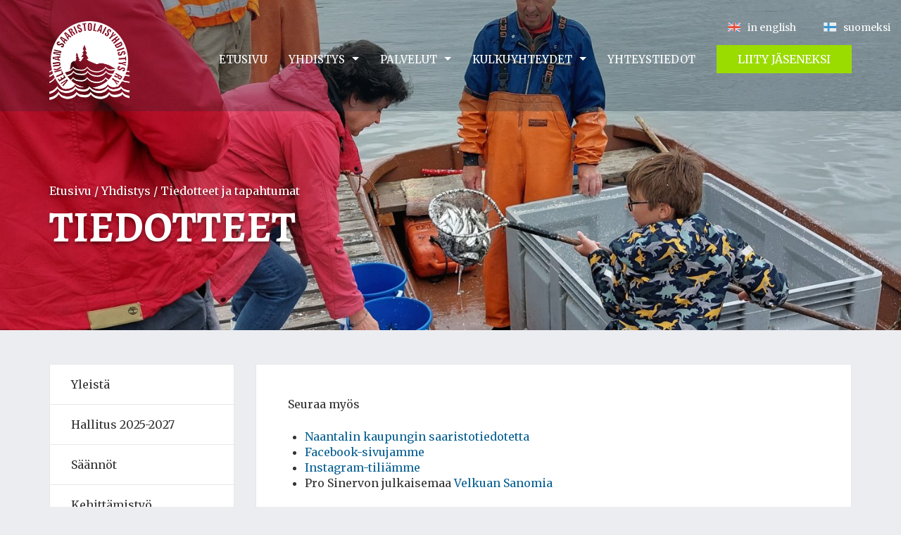

--- FILE ---
content_type: text/html; charset=UTF-8
request_url: https://www.velkua.fi/yhdistys/ajankohtaista/page/19
body_size: 9417
content:
<!DOCTYPE html>
<html class="no-js" lang="fi">
<head>
<meta charset="UTF-8">
<meta http-equiv="X-UA-Compatible" content="IE=edge">
<meta name="viewport" content="width=device-width, initial-scale=1">
<link rel="profile" href="http://gmpg.org/xfn/11">
<link rel="pingback" href="https://www.velkua.fi/wp/xmlrpc.php">

<link href='https://fonts.googleapis.com/css?family=Alegreya:400,400italic,700,700italic,900' rel='stylesheet' type='text/css'>
<link href='https://fonts.googleapis.com/css?family=Merriweather:400,400italic,700,700italic' rel='stylesheet' type='text/css'>

<meta name='robots' content='index, follow, max-image-preview:large, max-snippet:-1, max-video-preview:-1' />

	<title>Tiedotteet ja tapahtumat - Sivu 19 36:stä - Velkua</title>
	<link rel="canonical" href="https://www.velkua.fi/yhdistys/ajankohtaista/page/19" />
	<link rel="prev" href="https://www.velkua.fi/yhdistys/ajankohtaista/page/18" />
	<link rel="next" href="https://www.velkua.fi/yhdistys/ajankohtaista/page/20" />
	<meta property="og:locale" content="fi_FI" />
	<meta property="og:type" content="article" />
	<meta property="og:title" content="Tiedotteet ja tapahtumat - Sivu 19 36:stä - Velkua" />
	<meta property="og:url" content="https://www.velkua.fi/yhdistys/ajankohtaista" />
	<meta property="og:site_name" content="Velkua" />
	<meta property="og:image" content="https://www.velkua.fi/media/Silakkaa-haavilla-ampariin-2-scaled.jpg" />
	<meta property="og:image:width" content="2560" />
	<meta property="og:image:height" content="2021" />
	<meta property="og:image:type" content="image/jpeg" />
	<meta name="twitter:card" content="summary_large_image" />
	<script type="application/ld+json" class="yoast-schema-graph">{"@context":"https://schema.org","@graph":[{"@type":["WebPage","CollectionPage"],"@id":"https://www.velkua.fi/yhdistys/ajankohtaista","url":"https://www.velkua.fi/yhdistys/ajankohtaista/page/19","name":"Tiedotteet ja tapahtumat - Sivu 19 36:stä - Velkua","isPartOf":{"@id":"https://www.velkua.fi/#website"},"datePublished":"2015-10-16T07:33:42+00:00","dateModified":"2024-06-12T09:04:11+00:00","breadcrumb":{"@id":"https://www.velkua.fi/yhdistys/ajankohtaista/page/19#breadcrumb"},"inLanguage":"fi"},{"@type":"BreadcrumbList","@id":"https://www.velkua.fi/yhdistys/ajankohtaista/page/19#breadcrumb","itemListElement":[{"@type":"ListItem","position":1,"name":"Etusivu","item":"https://www.velkua.fi/"},{"@type":"ListItem","position":2,"name":"Yhdistys","item":"https://www.velkua.fi/yhdistys"},{"@type":"ListItem","position":3,"name":"Tiedotteet ja tapahtumat"}]},{"@type":"WebSite","@id":"https://www.velkua.fi/#website","url":"https://www.velkua.fi/","name":"Velkua","description":"Saaristokylä Naantalissa","potentialAction":[{"@type":"SearchAction","target":{"@type":"EntryPoint","urlTemplate":"https://www.velkua.fi/?s={search_term_string}"},"query-input":{"@type":"PropertyValueSpecification","valueRequired":true,"valueName":"search_term_string"}}],"inLanguage":"fi"}]}</script>


<link rel='dns-prefetch' href='//www.velkua.fi' />
<style id='wp-img-auto-sizes-contain-inline-css' type='text/css'>
img:is([sizes=auto i],[sizes^="auto," i]){contain-intrinsic-size:3000px 1500px}
/*# sourceURL=wp-img-auto-sizes-contain-inline-css */
</style>
<style id='wp-block-library-inline-css' type='text/css'>
:root{--wp-block-synced-color:#7a00df;--wp-block-synced-color--rgb:122,0,223;--wp-bound-block-color:var(--wp-block-synced-color);--wp-editor-canvas-background:#ddd;--wp-admin-theme-color:#007cba;--wp-admin-theme-color--rgb:0,124,186;--wp-admin-theme-color-darker-10:#006ba1;--wp-admin-theme-color-darker-10--rgb:0,107,160.5;--wp-admin-theme-color-darker-20:#005a87;--wp-admin-theme-color-darker-20--rgb:0,90,135;--wp-admin-border-width-focus:2px}@media (min-resolution:192dpi){:root{--wp-admin-border-width-focus:1.5px}}.wp-element-button{cursor:pointer}:root .has-very-light-gray-background-color{background-color:#eee}:root .has-very-dark-gray-background-color{background-color:#313131}:root .has-very-light-gray-color{color:#eee}:root .has-very-dark-gray-color{color:#313131}:root .has-vivid-green-cyan-to-vivid-cyan-blue-gradient-background{background:linear-gradient(135deg,#00d084,#0693e3)}:root .has-purple-crush-gradient-background{background:linear-gradient(135deg,#34e2e4,#4721fb 50%,#ab1dfe)}:root .has-hazy-dawn-gradient-background{background:linear-gradient(135deg,#faaca8,#dad0ec)}:root .has-subdued-olive-gradient-background{background:linear-gradient(135deg,#fafae1,#67a671)}:root .has-atomic-cream-gradient-background{background:linear-gradient(135deg,#fdd79a,#004a59)}:root .has-nightshade-gradient-background{background:linear-gradient(135deg,#330968,#31cdcf)}:root .has-midnight-gradient-background{background:linear-gradient(135deg,#020381,#2874fc)}:root{--wp--preset--font-size--normal:16px;--wp--preset--font-size--huge:42px}.has-regular-font-size{font-size:1em}.has-larger-font-size{font-size:2.625em}.has-normal-font-size{font-size:var(--wp--preset--font-size--normal)}.has-huge-font-size{font-size:var(--wp--preset--font-size--huge)}.has-text-align-center{text-align:center}.has-text-align-left{text-align:left}.has-text-align-right{text-align:right}.has-fit-text{white-space:nowrap!important}#end-resizable-editor-section{display:none}.aligncenter{clear:both}.items-justified-left{justify-content:flex-start}.items-justified-center{justify-content:center}.items-justified-right{justify-content:flex-end}.items-justified-space-between{justify-content:space-between}.screen-reader-text{border:0;clip-path:inset(50%);height:1px;margin:-1px;overflow:hidden;padding:0;position:absolute;width:1px;word-wrap:normal!important}.screen-reader-text:focus{background-color:#ddd;clip-path:none;color:#444;display:block;font-size:1em;height:auto;left:5px;line-height:normal;padding:15px 23px 14px;text-decoration:none;top:5px;width:auto;z-index:100000}html :where(.has-border-color){border-style:solid}html :where([style*=border-top-color]){border-top-style:solid}html :where([style*=border-right-color]){border-right-style:solid}html :where([style*=border-bottom-color]){border-bottom-style:solid}html :where([style*=border-left-color]){border-left-style:solid}html :where([style*=border-width]){border-style:solid}html :where([style*=border-top-width]){border-top-style:solid}html :where([style*=border-right-width]){border-right-style:solid}html :where([style*=border-bottom-width]){border-bottom-style:solid}html :where([style*=border-left-width]){border-left-style:solid}html :where(img[class*=wp-image-]){height:auto;max-width:100%}:where(figure){margin:0 0 1em}html :where(.is-position-sticky){--wp-admin--admin-bar--position-offset:var(--wp-admin--admin-bar--height,0px)}@media screen and (max-width:600px){html :where(.is-position-sticky){--wp-admin--admin-bar--position-offset:0px}}

/*# sourceURL=wp-block-library-inline-css */
</style><style id='wp-block-paragraph-inline-css' type='text/css'>
.is-small-text{font-size:.875em}.is-regular-text{font-size:1em}.is-large-text{font-size:2.25em}.is-larger-text{font-size:3em}.has-drop-cap:not(:focus):first-letter{float:left;font-size:8.4em;font-style:normal;font-weight:100;line-height:.68;margin:.05em .1em 0 0;text-transform:uppercase}body.rtl .has-drop-cap:not(:focus):first-letter{float:none;margin-left:.1em}p.has-drop-cap.has-background{overflow:hidden}:root :where(p.has-background){padding:1.25em 2.375em}:where(p.has-text-color:not(.has-link-color)) a{color:inherit}p.has-text-align-left[style*="writing-mode:vertical-lr"],p.has-text-align-right[style*="writing-mode:vertical-rl"]{rotate:180deg}
/*# sourceURL=https://www.velkua.fi/wp/wp-includes/blocks/paragraph/style.min.css */
</style>
<style id='global-styles-inline-css' type='text/css'>
:root{--wp--preset--aspect-ratio--square: 1;--wp--preset--aspect-ratio--4-3: 4/3;--wp--preset--aspect-ratio--3-4: 3/4;--wp--preset--aspect-ratio--3-2: 3/2;--wp--preset--aspect-ratio--2-3: 2/3;--wp--preset--aspect-ratio--16-9: 16/9;--wp--preset--aspect-ratio--9-16: 9/16;--wp--preset--color--black: #000000;--wp--preset--color--cyan-bluish-gray: #abb8c3;--wp--preset--color--white: #ffffff;--wp--preset--color--pale-pink: #f78da7;--wp--preset--color--vivid-red: #cf2e2e;--wp--preset--color--luminous-vivid-orange: #ff6900;--wp--preset--color--luminous-vivid-amber: #fcb900;--wp--preset--color--light-green-cyan: #7bdcb5;--wp--preset--color--vivid-green-cyan: #00d084;--wp--preset--color--pale-cyan-blue: #8ed1fc;--wp--preset--color--vivid-cyan-blue: #0693e3;--wp--preset--color--vivid-purple: #9b51e0;--wp--preset--gradient--vivid-cyan-blue-to-vivid-purple: linear-gradient(135deg,rgb(6,147,227) 0%,rgb(155,81,224) 100%);--wp--preset--gradient--light-green-cyan-to-vivid-green-cyan: linear-gradient(135deg,rgb(122,220,180) 0%,rgb(0,208,130) 100%);--wp--preset--gradient--luminous-vivid-amber-to-luminous-vivid-orange: linear-gradient(135deg,rgb(252,185,0) 0%,rgb(255,105,0) 100%);--wp--preset--gradient--luminous-vivid-orange-to-vivid-red: linear-gradient(135deg,rgb(255,105,0) 0%,rgb(207,46,46) 100%);--wp--preset--gradient--very-light-gray-to-cyan-bluish-gray: linear-gradient(135deg,rgb(238,238,238) 0%,rgb(169,184,195) 100%);--wp--preset--gradient--cool-to-warm-spectrum: linear-gradient(135deg,rgb(74,234,220) 0%,rgb(151,120,209) 20%,rgb(207,42,186) 40%,rgb(238,44,130) 60%,rgb(251,105,98) 80%,rgb(254,248,76) 100%);--wp--preset--gradient--blush-light-purple: linear-gradient(135deg,rgb(255,206,236) 0%,rgb(152,150,240) 100%);--wp--preset--gradient--blush-bordeaux: linear-gradient(135deg,rgb(254,205,165) 0%,rgb(254,45,45) 50%,rgb(107,0,62) 100%);--wp--preset--gradient--luminous-dusk: linear-gradient(135deg,rgb(255,203,112) 0%,rgb(199,81,192) 50%,rgb(65,88,208) 100%);--wp--preset--gradient--pale-ocean: linear-gradient(135deg,rgb(255,245,203) 0%,rgb(182,227,212) 50%,rgb(51,167,181) 100%);--wp--preset--gradient--electric-grass: linear-gradient(135deg,rgb(202,248,128) 0%,rgb(113,206,126) 100%);--wp--preset--gradient--midnight: linear-gradient(135deg,rgb(2,3,129) 0%,rgb(40,116,252) 100%);--wp--preset--font-size--small: 13px;--wp--preset--font-size--medium: 20px;--wp--preset--font-size--large: 36px;--wp--preset--font-size--x-large: 42px;--wp--preset--spacing--20: 0.44rem;--wp--preset--spacing--30: 0.67rem;--wp--preset--spacing--40: 1rem;--wp--preset--spacing--50: 1.5rem;--wp--preset--spacing--60: 2.25rem;--wp--preset--spacing--70: 3.38rem;--wp--preset--spacing--80: 5.06rem;--wp--preset--shadow--natural: 6px 6px 9px rgba(0, 0, 0, 0.2);--wp--preset--shadow--deep: 12px 12px 50px rgba(0, 0, 0, 0.4);--wp--preset--shadow--sharp: 6px 6px 0px rgba(0, 0, 0, 0.2);--wp--preset--shadow--outlined: 6px 6px 0px -3px rgb(255, 255, 255), 6px 6px rgb(0, 0, 0);--wp--preset--shadow--crisp: 6px 6px 0px rgb(0, 0, 0);}:where(.is-layout-flex){gap: 0.5em;}:where(.is-layout-grid){gap: 0.5em;}body .is-layout-flex{display: flex;}.is-layout-flex{flex-wrap: wrap;align-items: center;}.is-layout-flex > :is(*, div){margin: 0;}body .is-layout-grid{display: grid;}.is-layout-grid > :is(*, div){margin: 0;}:where(.wp-block-columns.is-layout-flex){gap: 2em;}:where(.wp-block-columns.is-layout-grid){gap: 2em;}:where(.wp-block-post-template.is-layout-flex){gap: 1.25em;}:where(.wp-block-post-template.is-layout-grid){gap: 1.25em;}.has-black-color{color: var(--wp--preset--color--black) !important;}.has-cyan-bluish-gray-color{color: var(--wp--preset--color--cyan-bluish-gray) !important;}.has-white-color{color: var(--wp--preset--color--white) !important;}.has-pale-pink-color{color: var(--wp--preset--color--pale-pink) !important;}.has-vivid-red-color{color: var(--wp--preset--color--vivid-red) !important;}.has-luminous-vivid-orange-color{color: var(--wp--preset--color--luminous-vivid-orange) !important;}.has-luminous-vivid-amber-color{color: var(--wp--preset--color--luminous-vivid-amber) !important;}.has-light-green-cyan-color{color: var(--wp--preset--color--light-green-cyan) !important;}.has-vivid-green-cyan-color{color: var(--wp--preset--color--vivid-green-cyan) !important;}.has-pale-cyan-blue-color{color: var(--wp--preset--color--pale-cyan-blue) !important;}.has-vivid-cyan-blue-color{color: var(--wp--preset--color--vivid-cyan-blue) !important;}.has-vivid-purple-color{color: var(--wp--preset--color--vivid-purple) !important;}.has-black-background-color{background-color: var(--wp--preset--color--black) !important;}.has-cyan-bluish-gray-background-color{background-color: var(--wp--preset--color--cyan-bluish-gray) !important;}.has-white-background-color{background-color: var(--wp--preset--color--white) !important;}.has-pale-pink-background-color{background-color: var(--wp--preset--color--pale-pink) !important;}.has-vivid-red-background-color{background-color: var(--wp--preset--color--vivid-red) !important;}.has-luminous-vivid-orange-background-color{background-color: var(--wp--preset--color--luminous-vivid-orange) !important;}.has-luminous-vivid-amber-background-color{background-color: var(--wp--preset--color--luminous-vivid-amber) !important;}.has-light-green-cyan-background-color{background-color: var(--wp--preset--color--light-green-cyan) !important;}.has-vivid-green-cyan-background-color{background-color: var(--wp--preset--color--vivid-green-cyan) !important;}.has-pale-cyan-blue-background-color{background-color: var(--wp--preset--color--pale-cyan-blue) !important;}.has-vivid-cyan-blue-background-color{background-color: var(--wp--preset--color--vivid-cyan-blue) !important;}.has-vivid-purple-background-color{background-color: var(--wp--preset--color--vivid-purple) !important;}.has-black-border-color{border-color: var(--wp--preset--color--black) !important;}.has-cyan-bluish-gray-border-color{border-color: var(--wp--preset--color--cyan-bluish-gray) !important;}.has-white-border-color{border-color: var(--wp--preset--color--white) !important;}.has-pale-pink-border-color{border-color: var(--wp--preset--color--pale-pink) !important;}.has-vivid-red-border-color{border-color: var(--wp--preset--color--vivid-red) !important;}.has-luminous-vivid-orange-border-color{border-color: var(--wp--preset--color--luminous-vivid-orange) !important;}.has-luminous-vivid-amber-border-color{border-color: var(--wp--preset--color--luminous-vivid-amber) !important;}.has-light-green-cyan-border-color{border-color: var(--wp--preset--color--light-green-cyan) !important;}.has-vivid-green-cyan-border-color{border-color: var(--wp--preset--color--vivid-green-cyan) !important;}.has-pale-cyan-blue-border-color{border-color: var(--wp--preset--color--pale-cyan-blue) !important;}.has-vivid-cyan-blue-border-color{border-color: var(--wp--preset--color--vivid-cyan-blue) !important;}.has-vivid-purple-border-color{border-color: var(--wp--preset--color--vivid-purple) !important;}.has-vivid-cyan-blue-to-vivid-purple-gradient-background{background: var(--wp--preset--gradient--vivid-cyan-blue-to-vivid-purple) !important;}.has-light-green-cyan-to-vivid-green-cyan-gradient-background{background: var(--wp--preset--gradient--light-green-cyan-to-vivid-green-cyan) !important;}.has-luminous-vivid-amber-to-luminous-vivid-orange-gradient-background{background: var(--wp--preset--gradient--luminous-vivid-amber-to-luminous-vivid-orange) !important;}.has-luminous-vivid-orange-to-vivid-red-gradient-background{background: var(--wp--preset--gradient--luminous-vivid-orange-to-vivid-red) !important;}.has-very-light-gray-to-cyan-bluish-gray-gradient-background{background: var(--wp--preset--gradient--very-light-gray-to-cyan-bluish-gray) !important;}.has-cool-to-warm-spectrum-gradient-background{background: var(--wp--preset--gradient--cool-to-warm-spectrum) !important;}.has-blush-light-purple-gradient-background{background: var(--wp--preset--gradient--blush-light-purple) !important;}.has-blush-bordeaux-gradient-background{background: var(--wp--preset--gradient--blush-bordeaux) !important;}.has-luminous-dusk-gradient-background{background: var(--wp--preset--gradient--luminous-dusk) !important;}.has-pale-ocean-gradient-background{background: var(--wp--preset--gradient--pale-ocean) !important;}.has-electric-grass-gradient-background{background: var(--wp--preset--gradient--electric-grass) !important;}.has-midnight-gradient-background{background: var(--wp--preset--gradient--midnight) !important;}.has-small-font-size{font-size: var(--wp--preset--font-size--small) !important;}.has-medium-font-size{font-size: var(--wp--preset--font-size--medium) !important;}.has-large-font-size{font-size: var(--wp--preset--font-size--large) !important;}.has-x-large-font-size{font-size: var(--wp--preset--font-size--x-large) !important;}
/*# sourceURL=global-styles-inline-css */
</style>

<style id='classic-theme-styles-inline-css' type='text/css'>
/*! This file is auto-generated */
.wp-block-button__link{color:#fff;background-color:#32373c;border-radius:9999px;box-shadow:none;text-decoration:none;padding:calc(.667em + 2px) calc(1.333em + 2px);font-size:1.125em}.wp-block-file__button{background:#32373c;color:#fff;text-decoration:none}
/*# sourceURL=/wp-includes/css/classic-themes.min.css */
</style>
<link rel='stylesheet' id='style-css' href='https://www.velkua.fi/content/themes/velkua/assets/css/style.css?ver=20120206' media='all' />
<link rel='stylesheet' id='font-awesome-css' href='https://www.velkua.fi/content/themes/velkua/assets/css/font-awesome-min.css' media='all' />
<script src="https://www.velkua.fi/wp/wp-includes/js/jquery/jquery.js" id="jquery-js"></script>
<script src="https://www.velkua.fi/content/themes/velkua/assets/js/modernizr.js?ver=20120206" id="modernizr-js"></script>
<script src="https://www.velkua.fi/content/plugins/google-analyticator/external-tracking.min.js?ver=6.5.7" id="ga-external-tracking-js"></script>
<link rel="https://api.w.org/" href="https://www.velkua.fi/wp-json/" /><link rel="EditURI" type="application/rsd+xml" title="RSD" href="https://www.velkua.fi/wp/xmlrpc.php?rsd" />
<meta name="generator" content="WordPress 6.9" />
<!-- Google Analytics Tracking by Google Analyticator 6.5.7 -->
<script type="text/javascript">
    var analyticsFileTypes = [];
    var analyticsSnippet = 'disabled';
    var analyticsEventTracking = 'enabled';
</script>
<script type="text/javascript">
	(function(i,s,o,g,r,a,m){i['GoogleAnalyticsObject']=r;i[r]=i[r]||function(){
	(i[r].q=i[r].q||[]).push(arguments)},i[r].l=1*new Date();a=s.createElement(o),
	m=s.getElementsByTagName(o)[0];a.async=1;a.src=g;m.parentNode.insertBefore(a,m)
	})(window,document,'script','//www.google-analytics.com/analytics.js','ga');
	ga('create', 'UA-69513305-1', 'auto');
 
	ga('send', 'pageview');
</script>

<!--[if lt IE 9]>
	<script src="https://www.velkua.fi/content/themes/velkua/assets/js/html5shiv-printshiv.min.js" type="text/javascript"></script>
	<script src="https://www.velkua.fi/content/themes/velkua/assets/js/respond.min.js" type="text/javascript"></script>
<![endif]-->

</head>

<body class="blog paged paged-19 wp-theme-velkua group-blog">
<div id="page" class="hfeed site">
	<a class="skip-link screen-reader-text" href="#content">Siirry sisältöön</a>

	
		
	  <style>

	  .site-header {
	    background: #333 url('https://www.velkua.fi/media/Silakkaa-haavilla-ampariin-2-1600x548.jpg');
	    background-repeat: no-repeat;
	    background-position: bottom center;
	    -webkit-background-size: cover;
	    -moz-background-size: cover;
	    -o-background-size: cover;
	    background-size: cover;
	  }

	  </style>


  
	<header id="masthead" class="site-header">

	<div class="header-top-wrap">
		<div class="container">
			<div class="row-nav">
				<div class="site-branding">
										<p class="site-title">
						<a href="https://www.velkua.fi/" rel="home">Velkua</a>
					</p>
														</div><!-- .site-branding -->

				<a href="https://www.velkua.fi/yhteystiedot/liity-jaseneksi" class="join-button-mobile">Liity jäseneksi</a>

				<nav id="site-navigation" class="main-navigation" role="navigation">

				  <button class="nav-toggle nav-toggle--x"  aria-controls="primary-menu" aria-expanded="false">
						<span class="nav-toggle__bar"></span>
						<span class="nav-toggle__text">Valikko</span>
					</button>

					<div class="primary-menu-wrap">
						<div class="menu-paavalikko-container"><ul id="primary-menu" class="sf-menu"><li id="menu-item-18" class="menu-item menu-item-type-post_type menu-item-object-page menu-item-home menu-item-18"><a href="https://www.velkua.fi/">Etusivu</a></li>
<li id="menu-item-17" class="menu-item menu-item-type-post_type menu-item-object-page current-page-ancestor current-menu-ancestor current-menu-parent current-page-parent current_page_parent current_page_ancestor menu-item-has-children menu-item-17"><a href="https://www.velkua.fi/yhdistys">Yhdistys</a>
<div class='mobnav-subarrow'></div><ul>
	<li id="menu-item-165" class="menu-item menu-item-type-post_type menu-item-object-page current-page-ancestor current-page-parent menu-item-165"><a href="https://www.velkua.fi/yhdistys">Yleistä</a></li>
	<li id="menu-item-110" class="menu-item menu-item-type-post_type menu-item-object-page menu-item-110"><a href="https://www.velkua.fi/yhdistys/hallitus">Hallitus 2025-2027</a></li>
	<li id="menu-item-109" class="menu-item menu-item-type-post_type menu-item-object-page menu-item-109"><a href="https://www.velkua.fi/yhdistys/saannot">Säännöt</a></li>
	<li id="menu-item-108" class="menu-item menu-item-type-post_type menu-item-object-page menu-item-108"><a href="https://www.velkua.fi/yhdistys/kehittamistyo">Kehittämistyö</a></li>
	<li id="menu-item-107" class="menu-item menu-item-type-post_type menu-item-object-page menu-item-107"><a href="https://www.velkua.fi/yhdistys/velkua-tuotteet">Velkua-tuotteet</a></li>
	<li id="menu-item-595" class="menu-item menu-item-type-post_type menu-item-object-page menu-item-595"><a href="https://www.velkua.fi/yhdistys/retket">Retket</a></li>
	<li id="menu-item-155" class="menu-item menu-item-type-post_type menu-item-object-page current-menu-item page_item page-item-138 current_page_item current_page_parent menu-item-155"><a href="https://www.velkua.fi/yhdistys/ajankohtaista" aria-current="page">Tiedotteet ja tapahtumat</a></li>
</ul>
</li>
<li id="menu-item-16" class="menu-item menu-item-type-post_type menu-item-object-page menu-item-has-children menu-item-16"><a href="https://www.velkua.fi/palvelut">Palvelut</a>
<div class='mobnav-subarrow'></div><ul>
	<li id="menu-item-166" class="menu-item menu-item-type-post_type menu-item-object-page menu-item-166"><a href="https://www.velkua.fi/palvelut">Yleistä</a></li>
	<li id="menu-item-128" class="menu-item menu-item-type-post_type menu-item-object-page menu-item-128"><a href="https://www.velkua.fi/palvelut/palveluhakemisto">Palveluhakemisto</a></li>
	<li id="menu-item-127" class="menu-item menu-item-type-post_type menu-item-object-page menu-item-127"><a href="https://www.velkua.fi/palvelut/majoitus">Majoitus</a></li>
	<li id="menu-item-126" class="menu-item menu-item-type-post_type menu-item-object-page menu-item-126"><a href="https://www.velkua.fi/palvelut/veneilijat-kalastus">Veneilijät ja kalastus</a></li>
	<li id="menu-item-125" class="menu-item menu-item-type-post_type menu-item-object-page menu-item-125"><a href="https://www.velkua.fi/palvelut/kaupat-ja-ravintolat">Kaupat ja ravintolat</a></li>
	<li id="menu-item-124" class="menu-item menu-item-type-post_type menu-item-object-page menu-item-124"><a href="https://www.velkua.fi/palvelut/nahtavyydet">Nähtävyydet</a></li>
	<li id="menu-item-432" class="menu-item menu-item-type-post_type menu-item-object-page menu-item-432"><a href="https://www.velkua.fi/palvelut/asumaan-velkualle">Asumaan Velkualle</a></li>
	<li id="menu-item-442" class="menu-item menu-item-type-post_type menu-item-object-page menu-item-442"><a href="https://www.velkua.fi/palvelut/aktiivinen-kyla-muita-yhdistyksia">Aktiivinen kylä – muita yhdistyksiä</a></li>
	<li id="menu-item-1692" class="menu-item menu-item-type-post_type menu-item-object-page menu-item-1692"><a href="https://www.velkua.fi/luontopolut-velkualla">Luontopolut Velkualla</a></li>
</ul>
</li>
<li id="menu-item-15" class="menu-item menu-item-type-post_type menu-item-object-page menu-item-has-children menu-item-15"><a href="https://www.velkua.fi/kulkuyhteydet">Kulkuyhteydet</a>
<div class='mobnav-subarrow'></div><ul>
	<li id="menu-item-177" class="menu-item menu-item-type-post_type menu-item-object-page menu-item-177"><a href="https://www.velkua.fi/kulkuyhteydet">Yleistä</a></li>
	<li id="menu-item-176" class="menu-item menu-item-type-post_type menu-item-object-page menu-item-176"><a href="https://www.velkua.fi/kulkuyhteydet/kartat">Kartat</a></li>
</ul>
</li>
<li id="menu-item-14" class="menu-item menu-item-type-post_type menu-item-object-page menu-item-14"><a href="https://www.velkua.fi/yhteystiedot">Yhteystiedot</a></li>
<li id="menu-item-859" class="menu-item-button menu-item menu-item-type-post_type menu-item-object-page menu-item-859"><a href="https://www.velkua.fi/yhteystiedot/liity-jaseneksi">Liity jäseneksi</a></li>
</ul></div>						<div class="nav-language-wrap clearfix">
							<div class="menu-kielivalikko-container"><ul id="nav-language" class="nav-language"><li id="menu-item-159" class="lang-en menu-item menu-item-type-post_type menu-item-object-page menu-item-159"><a href="https://www.velkua.fi/english">in english</a></li>
<li id="menu-item-68" class="lang-fi menu-item menu-item-type-post_type menu-item-object-page menu-item-home menu-item-68"><a href="https://www.velkua.fi/">suomeksi</a></li>
</ul></div>						</div>
					</div>

				</nav><!-- #site-navigation -->

			</div>
		</div>
	</div>

	
	
	<div class="header-content">
		<div class="container">

			<p id="breadcrumbs"><span><span><a href="https://www.velkua.fi/">Etusivu</a></span> / <span><a href="https://www.velkua.fi/yhdistys">Yhdistys</a></span> / <span class="breadcrumb_last" aria-current="page">Tiedotteet ja tapahtumat</span></span></p>
			
				<h1 class="entry-title">Tiedotteet</h1>

			
		</div>
	</div>

	
	</header><!-- #masthead -->




	<div id="content" class="site-content container">
		<div class="row">

	<div id="primary" class="content-area col-md-17 col-lg-18">
		<main id="main" class="site-main" role="main">

		
		<div class="posts-page-description">
			<p>Seuraa myös</p>
<ul>
<li><a href="https://www.naantali.fi/fi/osallistuminen-ja-paatoksenteko/ota-yhteytta/viestinta/saaristotiedotteet">Naantalin kaupungin saaristotiedotetta</a></li>
<li><a href="https://www.facebook.com/velkua">Facebook-sivujamme</a></li>
<li><a href="https://www.instagram.com/velkuansaaristolaisyhdistys/?hl=fi" target="_blank" rel="noopener">Instagram-tiliämme </a></li>
<li>Pro Sinervon julkaisemaa <a href="http://prosinervo.com/velkuan-sanomat" target="_blank" rel="noopener">Velkuan Sanomia</a></li>
</ul>
		</div>

		
						
				
<article id="post-894" class="clearfix post-894 post type-post status-publish format-standard hentry category-ajankohtaista">

<div clas="row">
	<div class="row">

	<div class="col-xs-24">

		<header class="entry-header">
			<h2 class="entry-title"><a href="https://www.velkua.fi/ajankohtaista/saaristolaisyhdistyksen-vuosikokous-ti-30-6-klo-18" rel="bookmark">Saaristolaisyhdistyksen vuosikokous ti 30.6. klo 18</a></h2>
						<div class="entry-meta">
				<span class="posted-on">Julkaistu <a href="https://www.velkua.fi/ajankohtaista/saaristolaisyhdistyksen-vuosikokous-ti-30-6-klo-18" rel="bookmark"><time class="entry-date published updated" datetime="2020-06-08T09:25:58+03:00">8.6.2020</time></a></span>			</div><!-- .entry-meta -->
					</header><!-- .entry-header -->

		<div class="entry-content">

			
				<p>Velkuan Saaristolaisyhdistys ry:n vuosikokous pidetään tiistaina 30.6. klo 18 Sinervon talolla. Käsitellään sääntömääräiset asiat. Tervetuloa! Hallitus</p>

				<p><a class="btn" href="https://www.velkua.fi/ajankohtaista/saaristolaisyhdistyksen-vuosikokous-ti-30-6-klo-18">Lue lisää <span class="screen-reader-text">Saaristolaisyhdistyksen vuosikokous ti 30.6. klo 18</span><span class="meta-nav">&rarr;</span></a></p>

			
			
		</div><!-- .entry-content -->

		<footer class="entry-footer">
					</footer><!-- .entry-footer -->

	</div>

	</div>
</div>

</article><!-- #post-## -->
			
				
<article id="post-886" class="clearfix post-886 post type-post status-publish format-standard hentry category-ajankohtaista">

<div clas="row">
	<div class="row">

	<div class="col-xs-24">

		<header class="entry-header">
			<h2 class="entry-title"><a href="https://www.velkua.fi/ajankohtaista/tapahtumat-ja-kokoukset-tauolla-toistaiseksi" rel="bookmark">Tapahtumat ja kokoukset tauolla toistaiseksi</a></h2>
						<div class="entry-meta">
				<span class="posted-on">Julkaistu <a href="https://www.velkua.fi/ajankohtaista/tapahtumat-ja-kokoukset-tauolla-toistaiseksi" rel="bookmark"><time class="entry-date published" datetime="2020-04-20T16:31:44+03:00">20.4.2020</time><time class="updated" datetime="2020-04-20T16:32:37+03:00">20.4.2020</time></a></span>			</div><!-- .entry-meta -->
					</header><!-- .entry-header -->

		<div class="entry-content">

			
				<p>Koronavirustilanteen takia huhti-toukokuun tapahtumat ovat peruutettu viranomaisohjeistuksen mukaisesti. Seuraamme tilannetta ja viestimme kesän tapahtumista heti kun viestittävää on. Tähän tietoon siis myöskään Rysän päällä Velkuassa -silakkatapahtumaa toukokuun lopulla ei järjestetä ainakaan tavallisena yleisötapahtumana. Myös yhdistyksen vuosikokous siirtyy tuonnempana pidettäväksi. Lisätietoja antaa yhdistyksen pj. Johanna Antila, p. 050 573 9332</p>

				<p><a class="btn" href="https://www.velkua.fi/ajankohtaista/tapahtumat-ja-kokoukset-tauolla-toistaiseksi">Lue lisää <span class="screen-reader-text">Tapahtumat ja kokoukset tauolla toistaiseksi</span><span class="meta-nav">&rarr;</span></a></p>

			
			
		</div><!-- .entry-content -->

		<footer class="entry-footer">
					</footer><!-- .entry-footer -->

	</div>

	</div>
</div>

</article><!-- #post-## -->
			
				
<article id="post-868" class="clearfix post-868 post type-post status-publish format-standard hentry category-ajankohtaista">

<div clas="row">
	<div class="row">

	<div class="col-xs-24">

		<header class="entry-header">
			<h2 class="entry-title"><a href="https://www.velkua.fi/ajankohtaista/joulunavaus-sinervolla-la-30-11-klo-13-alkaen" rel="bookmark">Joulunavaus Sinervolla la 30.11.2019 klo 13 alkaen</a></h2>
						<div class="entry-meta">
				<span class="posted-on">Julkaistu <a href="https://www.velkua.fi/ajankohtaista/joulunavaus-sinervolla-la-30-11-klo-13-alkaen" rel="bookmark"><time class="entry-date published" datetime="2019-11-28T16:23:42+02:00">28.11.2019</time><time class="updated" datetime="2019-11-28T16:25:56+02:00">28.11.2019</time></a></span>			</div><!-- .entry-meta -->
					</header><!-- .entry-header -->

		<div class="entry-content">

			
				<p>Perinteinen, tunnelmallinen Saariston joulunavaus 30.11.2019 klo 13.00 Sinervolla (Sauniementie 5, Velkua).Joulumyyjäiset, Velkuan koulun tanssikerhon esityksiä, joulupukin vierailu ja jouluinen puffetti. Lämpimästi tervetuloa! Järjestäjänä Pro Sinervo ry. Tule myymään tuotteitasi, kysele myyntipaikkoja prosinervo@gmail.com (ei paikkamaksua).</p>

				<p><a class="btn" href="https://www.velkua.fi/ajankohtaista/joulunavaus-sinervolla-la-30-11-klo-13-alkaen">Lue lisää <span class="screen-reader-text">Joulunavaus Sinervolla la 30.11.2019 klo 13 alkaen</span><span class="meta-nav">&rarr;</span></a></p>

			
			
		</div><!-- .entry-content -->

		<footer class="entry-footer">
					</footer><!-- .entry-footer -->

	</div>

	</div>
</div>

</article><!-- #post-## -->
			
			<div class='wp-pagenavi' role='navigation'>
<span class='pages'>Sivu  19 / 36</span><a class="first" aria-label="First Page" href="https://www.velkua.fi/yhdistys/ajankohtaista">« Ensimmäinen</a><a class="previouspostslink" rel="prev" aria-label="Edellinen sivu" href="https://www.velkua.fi/yhdistys/ajankohtaista/page/18">«</a><span class='extend'>...</span><a class="smaller page" title="Page 10" href="https://www.velkua.fi/yhdistys/ajankohtaista/page/10">10</a><span class='extend'>...</span><a class="page smaller" title="Page 17" href="https://www.velkua.fi/yhdistys/ajankohtaista/page/17">17</a><a class="page smaller" title="Page 18" href="https://www.velkua.fi/yhdistys/ajankohtaista/page/18">18</a><span aria-current='page' class='current'>19</span><a class="page larger" title="Page 20" href="https://www.velkua.fi/yhdistys/ajankohtaista/page/20">20</a><a class="page larger" title="Page 21" href="https://www.velkua.fi/yhdistys/ajankohtaista/page/21">21</a><span class='extend'>...</span><a class="larger page" title="Page 30" href="https://www.velkua.fi/yhdistys/ajankohtaista/page/30">30</a><span class='extend'>...</span><a class="nextpostslink" rel="next" aria-label="Seuraava sivu" href="https://www.velkua.fi/yhdistys/ajankohtaista/page/20">»</a><a class="last" aria-label="Last Page" href="https://www.velkua.fi/yhdistys/ajankohtaista/page/36">Viimeinen »</a>
</div>
		
		</main><!-- #main -->
	</div><!-- #primary -->


<div id="secondary" class="widget-area col-md-7 col-lg-6" role="complementary">
  <aside id="nav_menu-4" class="widget widget_nav_menu"><div class="menu-yhdistys-container"><ul id="menu-yhdistys" class="menu"><li id="menu-item-168" class="menu-item menu-item-type-post_type menu-item-object-page current-page-ancestor current-page-parent menu-item-168"><a href="https://www.velkua.fi/yhdistys">Yleistä</a></li>
<li id="menu-item-147" class="menu-item menu-item-type-post_type menu-item-object-page menu-item-147"><a href="https://www.velkua.fi/yhdistys/hallitus">Hallitus 2025-2027</a></li>
<li id="menu-item-149" class="menu-item menu-item-type-post_type menu-item-object-page menu-item-149"><a href="https://www.velkua.fi/yhdistys/saannot">Säännöt</a></li>
<li id="menu-item-148" class="menu-item menu-item-type-post_type menu-item-object-page menu-item-148"><a href="https://www.velkua.fi/yhdistys/kehittamistyo">Kehittämistyö</a></li>
<li id="menu-item-150" class="menu-item menu-item-type-post_type menu-item-object-page menu-item-150"><a href="https://www.velkua.fi/yhdistys/velkua-tuotteet">Velkua-tuotteet</a></li>
<li id="menu-item-601" class="menu-item menu-item-type-post_type menu-item-object-page menu-item-601"><a href="https://www.velkua.fi/yhdistys/retket">Retket</a></li>
<li id="menu-item-154" class="menu-item menu-item-type-post_type menu-item-object-page current-menu-item page_item page-item-138 current_page_item current_page_parent menu-item-154"><a href="https://www.velkua.fi/yhdistys/ajankohtaista" aria-current="page">Tiedotteet ja tapahtumat</a></li>
</ul></div></aside>
		<aside id="recent-posts-2" class="widget widget_recent_entries">
		<h2 class="widget-title">Tiedotteet ja tapahtumat</h2>
		<ul>
											<li>
					<a href="https://www.velkua.fi/ajankohtaista/retki-tanssiteatteri-eri-ballroom-29-1-2026">Retki: Tanssiteatteri Eri / Ballroom 29.1.2026</a>
									</li>
											<li>
					<a href="https://www.velkua.fi/ajankohtaista/saariston-joulun-avaus-sinervolla-29-11-klo-12-14-15">Saariston joulun avaus Sinervolla 29.11. klo 12-14/15</a>
									</li>
											<li>
					<a href="https://www.velkua.fi/ajankohtaista/kulttuurikavely-velkuanmaassa-6-9-2025">Kulttuurikävely Velkuanmaassa 6.9.2025</a>
									</li>
					</ul>

		</aside>
  <aside class="widget widget_archive">
  <h2 class="widget-title">Arkistot</h2>
  <select name="archive-dropdown" onchange="document.location.href=this.options[this.selectedIndex].value;">
    <option value="">Valitse vuosi</option>
    	<option value='https://www.velkua.fi/2025'> 2025 &nbsp;(13)</option>
	<option value='https://www.velkua.fi/2024'> 2024 &nbsp;(14)</option>
	<option value='https://www.velkua.fi/2023'> 2023 &nbsp;(8)</option>
	<option value='https://www.velkua.fi/2022'> 2022 &nbsp;(11)</option>
	<option value='https://www.velkua.fi/2021'> 2021 &nbsp;(7)</option>
	<option value='https://www.velkua.fi/2020'> 2020 &nbsp;(3)</option>
	<option value='https://www.velkua.fi/2019'> 2019 &nbsp;(8)</option>
	<option value='https://www.velkua.fi/2018'> 2018 &nbsp;(5)</option>
	<option value='https://www.velkua.fi/2017'> 2017 &nbsp;(6)</option>
	<option value='https://www.velkua.fi/2016'> 2016 &nbsp;(12)</option>
	<option value='https://www.velkua.fi/2015'> 2015 &nbsp;(4)</option>
	<option value='https://www.velkua.fi/2014'> 2014 &nbsp;(16)</option>
  </select>
</aside>
</div><!-- #secondary -->
		</div><!-- .row -->
	</div><!-- #content -->

	
  
	<style type="text/css">

		.banner-footer {
		  background: #333 url(https://www.velkua.fi/media/2015/10/banner-footer-1024x193.jpg) no-repeat top left;
		  -webkit-background-size: cover;
		  -moz-background-size: cover;
		  -o-background-size: cover;
		  background-size: cover;
		}

	</style>

	<div class="pre-footer">
		<div class="banner-footer">
			<div class="container">
				<div class="banner-footer-content text-center">
					<h2 class="banner-footer-big-text">Tule mukaan saaristolaisyhdistykseen!</h2>
					<p><a class="btn btn-lg" href="https://www.velkua.fi/yhteystiedot/liity-jaseneksi">Kyllä, haluan jäseneksi</a></p>
				</div>
			</div>
		</div>
	</div>

	<footer id="colophon" class="site-footer" role="contentinfo">

		<div class="container">
			<div class="row">

				<div class="col-md-12">
					<div class="footer-col-1">
						<div class="row">
							<div class="col-sm-5 col-md-6">

							
								<div class="footer-logo">
									<img src="https://www.velkua.fi/media/2015/10/velkuan-saaristolaisyhdistys-logo-white-x2.png" alt="Velkuan saaristolaisyhdistys ry logo" />
								</div>

							
							</div>
							<div class="col-sm-19 col-md-18">
								<div class="footer-col-1-content">
									<div class="footer-address">
										<p>
											Velkuan saaristolaisyhdistys ry<br>
											Sauniementie 18<br>
											21195 Velkua										</p>
									</div>
									<ul class="footer-social-links">
										<li><a class="footer-social-link" href="https://www.facebook.com/velkua/"><i class="fa fa-facebook-square"></i> <div class="footer-social-link-text">Facebook</div></a></li>
										<li><a class="footer-social-link" href="https://twitter.com/velkua/"><i class="fa fa-twitter-square"></i> <div class="footer-social-link-text">Twitter</div></a></li>
									</ul>
								</div>
							</div>
						</div>
					</div>
				</div>

				<div class="col-md-12">
					<div class="footer-col-2">
						<div class="menu-alatunnisteen-valikko-container"><ul id="nav-footer" class="footer-navi clearfix"><li id="menu-item-44" class="menu-item menu-item-type-post_type menu-item-object-page menu-item-home menu-item-44"><a href="https://www.velkua.fi/">Etusivu</a></li>
<li id="menu-item-42" class="menu-item menu-item-type-post_type menu-item-object-page menu-item-42"><a href="https://www.velkua.fi/palvelut">Palvelut</a></li>
<li id="menu-item-41" class="menu-item menu-item-type-post_type menu-item-object-page menu-item-41"><a href="https://www.velkua.fi/kulkuyhteydet">Kulkuyhteydet</a></li>
<li id="menu-item-43" class="menu-item menu-item-type-post_type menu-item-object-page current-page-ancestor menu-item-43"><a href="https://www.velkua.fi/yhdistys">Yhdistys</a></li>
<li id="menu-item-40" class="menu-item menu-item-type-post_type menu-item-object-page menu-item-40"><a href="https://www.velkua.fi/yhteystiedot">Yhteystiedot</a></li>
</ul></div>						<div class="webdesign-by clearfix">
							<a href="https://www.dude.fi/">Digitoimisto Dude</a>
						</div>
					</div>
				</div>

			</div>
		</div>

		<a href="#" class="back-to-top"><i class="fa fa-chevron-up"></i></a>

	</footer><!-- #colophon -->
</div><!-- #page -->

<script type="speculationrules">
{"prefetch":[{"source":"document","where":{"and":[{"href_matches":"/*"},{"not":{"href_matches":["/wp/wp-*.php","/wp/wp-admin/*","/media/*","/content/*","/content/plugins/*","/content/themes/velkua/*","/*\\?(.+)"]}},{"not":{"selector_matches":"a[rel~=\"nofollow\"]"}},{"not":{"selector_matches":".no-prefetch, .no-prefetch a"}}]},"eagerness":"conservative"}]}
</script>
<script src="https://www.velkua.fi/content/themes/velkua/assets/js/skip-link-focus-fix.js?ver=20130115" id="skip-link-focus-fix-js"></script>
<script src="https://www.velkua.fi/content/themes/velkua/assets/js/compressed.js?ver=20130116" id="compressed-js"></script>
<script src="https://www.velkua.fi/content/plugins/air-helper/assets/js/instantpage.min.js?ver=5.2.0" id="instantpage-js"></script>

</body>
</html>

<!-- Performance optimized by Redis Object Cache. Learn more: https://wprediscache.com -->


--- FILE ---
content_type: text/plain
request_url: https://www.google-analytics.com/j/collect?v=1&_v=j102&a=1109470124&t=pageview&_s=1&dl=https%3A%2F%2Fwww.velkua.fi%2Fyhdistys%2Fajankohtaista%2Fpage%2F19&ul=en-us%40posix&dt=Tiedotteet%20ja%20tapahtumat%20-%20Sivu%2019%2036%3Ast%C3%A4%20-%20Velkua&sr=1280x720&vp=1280x720&_u=IEBAAEABAAAAACAAI~&jid=321908722&gjid=1342165053&cid=877950035.1768933756&tid=UA-69513305-1&_gid=540139372.1768933756&_r=1&_slc=1&z=2141051014
body_size: -449
content:
2,cG-XT6PJXVB83

--- FILE ---
content_type: application/javascript
request_url: https://www.velkua.fi/content/themes/velkua/assets/js/modernizr.js?ver=20120206
body_size: 1288
content:
/*! modernizr 3.0.0 (Custom Build) | MIT *
 * http://modernizr.com/download/?-fontface !*/
!function(e,n,t){function s(e,n){return typeof e===n}function o(){var e,n,t,o,a,i,r;for(var l in c){if(e=[],n=c[l],n.name&&(e.push(n.name.toLowerCase()),n.options&&n.options.aliases&&n.options.aliases.length))for(t=0;t<n.options.aliases.length;t++)e.push(n.options.aliases[t].toLowerCase());for(o=s(n.fn,"function")?n.fn():n.fn,a=0;a<e.length;a++)i=e[a],r=i.split("."),1===r.length?Modernizr[r[0]]=o:(!Modernizr[r[0]]||Modernizr[r[0]]instanceof Boolean||(Modernizr[r[0]]=new Boolean(Modernizr[r[0]])),Modernizr[r[0]][r[1]]=o),f.push((o?"":"no-")+r.join("-"))}}function a(e){var n=p.className,t=Modernizr._config.classPrefix||"";if(u&&(n=n.baseVal),Modernizr._config.enableJSClass){var s=new RegExp("(^|\\s)"+t+"no-js(\\s|$)");n=n.replace(s,"$1"+t+"js$2")}Modernizr._config.enableClasses&&(n+=" "+t+e.join(" "+t),u?p.className.baseVal=n:p.className=n)}function i(){return"function"!=typeof n.createElement?n.createElement(arguments[0]):u?n.createElementNS.call(n,"http://www.w3.org/2000/svg",arguments[0]):n.createElement.apply(n,arguments)}function r(){var e=n.body;return e||(e=i(u?"svg":"body"),e.fake=!0),e}function l(e,t,s,o){var a,l,f,c,d="modernizr",u=i("div"),h=r();if(parseInt(s,10))for(;s--;)f=i("div"),f.id=o?o[s]:d+(s+1),u.appendChild(f);return a=i("style"),a.type="text/css",a.id="s"+d,(h.fake?h:u).appendChild(a),h.appendChild(u),a.styleSheet?a.styleSheet.cssText=e:a.appendChild(n.createTextNode(e)),u.id=d,h.fake&&(h.style.background="",h.style.overflow="hidden",c=p.style.overflow,p.style.overflow="hidden",p.appendChild(h)),l=t(u,e),h.fake?(h.parentNode.removeChild(h),p.style.overflow=c,p.offsetHeight):u.parentNode.removeChild(u),!!l}var f=[],c=[],d={_version:"3.0.0",_config:{classPrefix:"",enableClasses:!0,enableJSClass:!0,usePrefixes:!0},_q:[],on:function(e,n){var t=this;setTimeout(function(){n(t[e])},0)},addTest:function(e,n,t){c.push({name:e,fn:n,options:t})},addAsyncTest:function(e){c.push({name:null,fn:e})}},Modernizr=function(){};Modernizr.prototype=d,Modernizr=new Modernizr;var p=n.documentElement,u="svg"===p.nodeName.toLowerCase(),h=d.testStyles=l,m=function(){var e=navigator.userAgent,n=e.match(/applewebkit\/([0-9]+)/gi)&&parseFloat(RegExp.$1),t=e.match(/w(eb)?osbrowser/gi),s=e.match(/windows phone/gi)&&e.match(/iemobile\/([0-9])+/gi)&&parseFloat(RegExp.$1)>=9,o=533>n&&e.match(/android/gi);return t||o||s}();m?Modernizr.addTest("fontface",!1):h('@font-face {font-family:"font";src:url("https://")}',function(e,t){var s=n.getElementById("smodernizr"),o=s.sheet||s.styleSheet,a=o?o.cssRules&&o.cssRules[0]?o.cssRules[0].cssText:o.cssText||"":"",i=/src/i.test(a)&&0===a.indexOf(t.split(" ")[0]);Modernizr.addTest("fontface",i)}),o(),a(f),delete d.addTest,delete d.addAsyncTest;for(var g=0;g<Modernizr._q.length;g++)Modernizr._q[g]();e.Modernizr=Modernizr}(window,document);